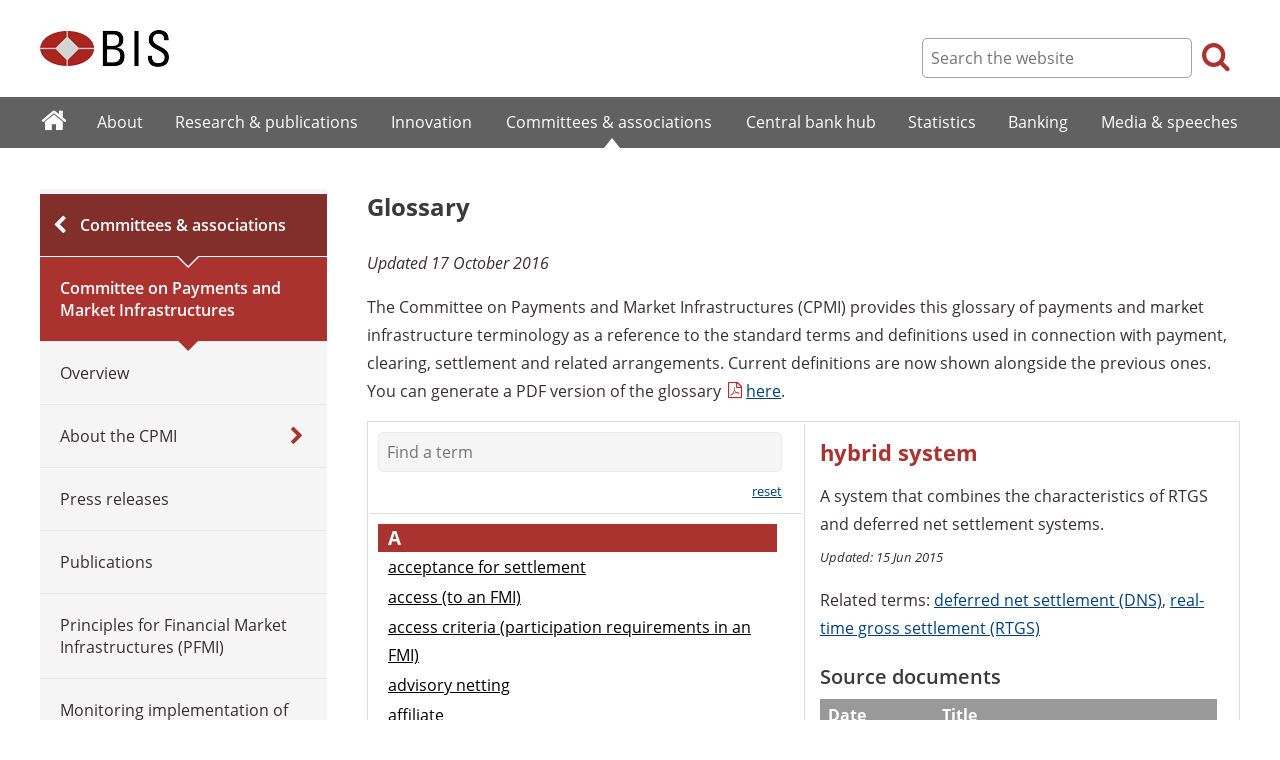

--- FILE ---
content_type: text/html; charset=UTF-8
request_url: https://www.bis.org/cpmi/publ/d00b.htm?&selection=103&scope=CPMI&c=a&base=term
body_size: 3714
content:
<!DOCTYPE html>
<html class='no-js' lang='en' xml:lang='en' xmlns='http://www.w3.org/1999/xhtml'>
<head>
<meta content='IE=edge' http-equiv='X-UA-Compatible'>
<meta content='width=device-width, initial-scale=1.0' name='viewport'>
<meta content='text/html; charset=utf-8' http-equiv='Content-Type'>
<meta content='Glossary' property='og:title'>
<meta content='Glossary of payment system terminology, derived from various CPMI, EMI and ECB reports' property='og:description'>
<meta content='https://www.bis.org/cpmi/publ/d00b.htm' property='og:url'>
<link href='https://www.bis.org/cpmi/publ/d00b.htm' rel='canonical'>
<meta content='https://www.bis.org/img/bislogo_og.jpg' property='og:image'>
<meta content='summary_large_image' name='twitter:card'>
<meta content='@bis_org' name='twitter:site'>
<meta content='derivatives, retail payments, OTC, securities settlement systems, securities, CPSS, payment systems, settlement, securities settlement, financial stability, LVTS, RTGS, clearing, netting, CSPL, retail, netting systems, Payment Systems in general' name='keywords'>
<meta content='Glossary of payment system terminology, derived from various CPMI, EMI and ECB reports' name='description'>
<meta content='Mon, 17 Oct 2016 08:41:00 +0000' http-equiv='Last-Modified'>
<title>Glossary</title>
<link rel="icon" type="image/x-icon" href="/favicon-570124710617266452aaee59dc8fe89474345158607e5dd372d3f5389925fe99.ico" />
<link rel="shortcut icon" type="image/x-icon" href="/favicon-570124710617266452aaee59dc8fe89474345158607e5dd372d3f5389925fe99.ico" />
<link rel="stylesheet" href="/bis_original/bis/bis-262d81e317cbfa091209278241285c98d68fd0108063707e26ed5056b5a8a9c7.css" />
<link rel="stylesheet" href="/bis_original/shared/print-5dd6ea242dd39ae99601c816cf6ba8e800e519f71ffa3f5a06a8ef0ddf95f597.css" media="print" />
<link rel="stylesheet" href="/bis_original/datepicker-2b8b830d9c7f6d44e13429eb6f9765b328252be7861d72d47fff747eed394520.css" />
<link rel="stylesheet" href="/bis_original/select2-9f92f610bb1b5969b636a4d9c11476007c07643dfa60decc107ec99c81529f51.css" />
<link rel="stylesheet" href="/application-7aad27a6997b61c1490ab5b33b9a9a23d7ae915d79bd20c9b87fb5f87797e242.css" />
<script src="/js/jquery3.js"></script>
<script src="/application-f7b990a121f2fc4ca1a797046ff8f2c3b157eb2bde2fb4263fbf60fdbfde7647.js"></script>
<script src="/js/modernizr.custom.js"></script>
<script src="/bis_original/bis/standard-pretty-4cdc8e5d8567b62371db0d5853b6fd2d2363f1126e880919f0d2fa3ff8b0acdb.js"></script>
<link rel="stylesheet" href="/bis_original/bis/bisobj_glossary-ec720054dd6a8d390f08e880f360f6e0c9ede047c75ac8f0252ba0aa5d9f8d12.css" />

<meta content='Glossary' name='citation_title'>
<meta content='2015-06-16' name='citation_publication_date'>
<meta content='2015-06-16' name='DC.date'>
</head>
<body>
<div class='dt tagwidth' id='body'>
<div id='bispage'>
<noscript>
<div class='_pagemsgdiv display-nojs noprint'>
<div class='pagemsg'>
This website requires javascript for proper use
</div>
</div>
</noscript>
<div class='_pagemsgdiv noprint' id='codemsg'>
<div style='display: table;'>
<div class='pagemsg' id='pagemsg'></div>
<input alt='close' id='pagemsgx' src='/img/icons/closeX.png' type='image'>
</div>
</div>
<div id='pagecontent'>
<div id='_cpmi_publ_d00b_htm'>
<div id='page-header'>
<div class='fullwidth-outer' id='pagehdr1'>
<div class='fullwidth-inner'>
<div id='pagehdr1table'>
<div id='hdr_logo'>
<a href="/"><img alt="The Bank for International Settlements" src="/img/bis-logo-short.gif" />
</a></div>
<div style='display:table-cell; width:100%;'></div>
<div class='noprint' id='hdr_tools'>
<div class='hdrtools_class' id='hdr_tool_search'>
<div class='hdr_searchicon icon icon-search' id='hdr_tool_searchicon'></div>
<div id='hdr_tool_searchiconX'>
<div class='spinner2 diagonal part-1'></div>
<div class='spinner2 diagonal part-2'></div>
</div>
</div>
<div class='hdrtools_class' id='hdr_tool_hamburger'>
<div class='noprint' id='hdr_tool_hamburgericon'>
<div class='menuhamburger spinner-master2' id='mobilemenu_hamburger'>
<div id='spinner'>
<div class='spinner2 diagonal part-1'></div>
<div class='spinner2 horizontal'></div>
<div class='spinner2 diagonal part-2'></div>
</div>
</div>
</div>
</div>
</div>
<div class='noprint' id='hdr_search'>
<form accept-charset='UTF-8' action='/search/index.htm' class='hdr_searchform' method='get'>
<div class='hdr_searchboxdiv'>
<fieldset class='hdr_searchbox'>
<input class='hdr_searchfield' id='sp_q' maxlength='80' name='globalset_q' placeholder='Search the website' type='text'>
</fieldset>
</div>
<div class='hdr_searchbuttondiv'>
<button class='hdr_searchbutton' type='submit'>
<span class='hdr_searchicon icon icon-search'></span>
</button>
</div>
</form>
</div>
</div>

</div>
</div>
<div class='fullwidth-outer' id='pagehdr2'>
<div class='fullwidth-inner'>
<div class='noprint' id='hdr_mobilesearch'>
<form accept-charset='UTF-8' action='/search/index.htm' class='hdr_searchform' method='get'>
<div class='hdr_searchboxdiv'>
<fieldset class='hdr_searchbox'>
<input class='hdr_searchfield' maxlength='80' name='globalset_q' placeholder='Search the website' type='text'>
</fieldset>
</div>
<div class='hdr_searchbuttondiv'>
<button class='hdr_searchbutton' type='submit'>
<span class='hdr_searchicon icon icon-search'></span>
</button>
</div>
</form>
</div>

</div>
</div>
</div>

<div class='noprint' id='accessibilityLinks'>
<a accesskey='0' href='#accessibilityLinks' title='access keys list'></a>
<a accesskey='1' href='#center' title='skip navigation'></a>
<a accesskey='2' href='#sp_q' title='quick search'></a>
<a accesskey='3' href='#main_menu' title='main menu'></a>
<a accesskey='4' href='#local_menu' title='local menu'></a>
<a accesskey='5' href='/sitemap/' title='sitemap'></a>
</div>
<div data-react-class="MainMenu" data-react-props="{&quot;document&quot;:{&quot;id&quot;:23352,&quot;id_cms&quot;:126844,&quot;path&quot;:&quot;/cpmi/publ/d00b.htm&quot;,&quot;menu_id&quot;:114,&quot;parent_id&quot;:null,&quot;short_title&quot;:&quot;Glossary&quot;,&quot;long_title&quot;:null,&quot;chapter_title&quot;:null,&quot;extra_information&quot;:null,&quot;description&quot;:&quot;Glossary of payment system terminology, derived from various CPMI, EMI and ECB reports&quot;,&quot;abstract&quot;:null,&quot;content&quot;:&quot;\u003cp\u003e\u003cem\u003eUpdated 17 October 2016\u003c/em\u003e\u003c/p\u003e\r\n\u003cp\u003eThe Committee on Payments and Market Infrastructures (CPMI) provides this glossary of payments and market infrastructure terminology as a reference to the standard terms and definitions used in connection with payment, clearing, settlement and related arrangements. Current definitions are now shown alongside the previous ones. You can generate a PDF version of the glossary \u003ca href=\&quot;/cpmi/glossary.pdf\&quot;\u003ehere\u003c/a\u003e.\u003c/p\u003e\r\n\u003cdiv id=\&quot;cpmi-glossary\&quot; data-bisobj=\&quot;glossary\&quot; data-glossaryscope=\&quot;CPMI\&quot; data-glossarybase=\&quot;term\&quot;\u003e CPMI Glossary\u003c/div\u003e\r\n\u003cp\u003e Additional terms that are not included in the main glossary can be found in the \u003ca href=\&quot;/cpmi/glossary_030301.pdf\&quot;\u003eprevious version\u003c/a\u003e of the glossary. \u003c/p\u003e&quot;,&quot;display_position&quot;:null,&quot;layout&quot;:null,&quot;publication_start_date&quot;:&quot;2015-06-16T10:00:00.000+02:00&quot;,&quot;created_at&quot;:&quot;2016-10-17T10:41:00.000+02:00&quot;,&quot;updated_at&quot;:&quot;2024-10-29T09:19:13.000+01:00&quot;,&quot;pdf_pages&quot;:0,&quot;pdf_file_size&quot;:null,&quot;pdf_use_title&quot;:false,&quot;series_name&quot;:null,&quot;html_header&quot;:null,&quot;html_footer&quot;:null,&quot;has_content&quot;:true}}" data-react-cache-id="MainMenu-0"></div>
<div class='fullwidth-outer' id='page-breadcrumbs'>
<div class='fullwidth-inner'>
<div data-react-class="Breadcrumbs" data-react-props="{&quot;document&quot;:{&quot;id&quot;:23352,&quot;id_cms&quot;:126844,&quot;path&quot;:&quot;/cpmi/publ/d00b.htm&quot;,&quot;menu_id&quot;:114,&quot;parent_id&quot;:null,&quot;short_title&quot;:&quot;Glossary&quot;,&quot;long_title&quot;:null,&quot;chapter_title&quot;:null,&quot;extra_information&quot;:null,&quot;description&quot;:&quot;Glossary of payment system terminology, derived from various CPMI, EMI and ECB reports&quot;,&quot;abstract&quot;:null,&quot;content&quot;:&quot;\u003cp\u003e\u003cem\u003eUpdated 17 October 2016\u003c/em\u003e\u003c/p\u003e\r\n\u003cp\u003eThe Committee on Payments and Market Infrastructures (CPMI) provides this glossary of payments and market infrastructure terminology as a reference to the standard terms and definitions used in connection with payment, clearing, settlement and related arrangements. Current definitions are now shown alongside the previous ones. You can generate a PDF version of the glossary \u003ca href=\&quot;/cpmi/glossary.pdf\&quot;\u003ehere\u003c/a\u003e.\u003c/p\u003e\r\n\u003cdiv id=\&quot;cpmi-glossary\&quot; data-bisobj=\&quot;glossary\&quot; data-glossaryscope=\&quot;CPMI\&quot; data-glossarybase=\&quot;term\&quot;\u003e CPMI Glossary\u003c/div\u003e\r\n\u003cp\u003e Additional terms that are not included in the main glossary can be found in the \u003ca href=\&quot;/cpmi/glossary_030301.pdf\&quot;\u003eprevious version\u003c/a\u003e of the glossary. \u003c/p\u003e&quot;,&quot;display_position&quot;:null,&quot;layout&quot;:null,&quot;publication_start_date&quot;:&quot;2015-06-16T10:00:00.000+02:00&quot;,&quot;created_at&quot;:&quot;2016-10-17T10:41:00.000+02:00&quot;,&quot;updated_at&quot;:&quot;2024-10-29T09:19:13.000+01:00&quot;,&quot;pdf_pages&quot;:0,&quot;pdf_file_size&quot;:null,&quot;pdf_use_title&quot;:false,&quot;series_name&quot;:null,&quot;html_header&quot;:null,&quot;html_footer&quot;:null,&quot;has_content&quot;:true},&quot;document_links&quot;:[],&quot;document_parent_path&quot;:null}" data-react-cache-id="Breadcrumbs-0"></div>

</div>
</div>
<div class='fullwidth-outer'>
<div class='fullwidth-inner'>
<div class='document_container' id='container'>
<div class='column noprint' id='left'>
<div data-react-class="LocalMenu" data-react-props="{&quot;document&quot;:{&quot;id&quot;:23352,&quot;id_cms&quot;:126844,&quot;path&quot;:&quot;/cpmi/publ/d00b.htm&quot;,&quot;menu_id&quot;:114,&quot;parent_id&quot;:null,&quot;short_title&quot;:&quot;Glossary&quot;,&quot;long_title&quot;:null,&quot;chapter_title&quot;:null,&quot;extra_information&quot;:null,&quot;description&quot;:&quot;Glossary of payment system terminology, derived from various CPMI, EMI and ECB reports&quot;,&quot;abstract&quot;:null,&quot;content&quot;:&quot;\u003cp\u003e\u003cem\u003eUpdated 17 October 2016\u003c/em\u003e\u003c/p\u003e\r\n\u003cp\u003eThe Committee on Payments and Market Infrastructures (CPMI) provides this glossary of payments and market infrastructure terminology as a reference to the standard terms and definitions used in connection with payment, clearing, settlement and related arrangements. Current definitions are now shown alongside the previous ones. You can generate a PDF version of the glossary \u003ca href=\&quot;/cpmi/glossary.pdf\&quot;\u003ehere\u003c/a\u003e.\u003c/p\u003e\r\n\u003cdiv id=\&quot;cpmi-glossary\&quot; data-bisobj=\&quot;glossary\&quot; data-glossaryscope=\&quot;CPMI\&quot; data-glossarybase=\&quot;term\&quot;\u003e CPMI Glossary\u003c/div\u003e\r\n\u003cp\u003e Additional terms that are not included in the main glossary can be found in the \u003ca href=\&quot;/cpmi/glossary_030301.pdf\&quot;\u003eprevious version\u003c/a\u003e of the glossary. \u003c/p\u003e&quot;,&quot;display_position&quot;:null,&quot;layout&quot;:null,&quot;publication_start_date&quot;:&quot;2015-06-16T10:00:00.000+02:00&quot;,&quot;created_at&quot;:&quot;2016-10-17T10:41:00.000+02:00&quot;,&quot;updated_at&quot;:&quot;2024-10-29T09:19:13.000+01:00&quot;,&quot;pdf_pages&quot;:0,&quot;pdf_file_size&quot;:null,&quot;pdf_use_title&quot;:false,&quot;series_name&quot;:null,&quot;html_header&quot;:null,&quot;html_footer&quot;:null,&quot;has_content&quot;:true}}" data-react-cache-id="LocalMenu-0" id="navigation_local"></div>
</div>
<div class='defaultstyles overridedefault' id='center' role='main'>
<h1>Glossary</h1>

<div id='cmsContent'>
<p><em>Updated 17 October&nbsp;2016</em></p>
<p>The Committee on Payments and Market Infrastructures (CPMI) provides this glossary of payments and market infrastructure terminology as a reference to the standard terms and definitions used in connection with payment, clearing, settlement and related arrangements. Current definitions are now shown alongside the previous ones. You can generate a PDF version of the glossary <a href="/cpmi/glossary.pdf">here</a>.</p>
<div data-react-class="Glossary" data-react-props="{&quot;glossaryscope&quot;:&quot;CPMI&quot;,&quot;glossarybase&quot;:&quot;term&quot;,&quot;id&quot;:&quot;cpmi-glossary&quot;,&quot;class&quot;:null,&quot;bisobj_type&quot;:null,&quot;type&quot;:&quot;glossary&quot;,&quot;items&quot;:[],&quot;inner_html&quot;:&quot;\u0026nbsp;CPMI Glossary&quot;}" data-react-cache-id="Glossary-0"></div>

<p>&nbsp;Additional terms that are not included in the main glossary can be found in the <a href="/cpmi/glossary_030301.pdf">previous version</a> of the glossary.&nbsp;</p>
</div>


</div>
</div>

</div>
</div>
<div class='fullwidth-outer' id='page-maybeinterestedin'>
<div class='fullwidth-inner'>
<div class='noprint' id='maybeinterestedin-div'>
</div>

</div>
</div>

</div>
</div>
</div>
<div class='noprint' role='contentinfo'>
<div class='fullwidth-outer' id='page-footer'>
<div class='fullwidth-inner'>
<a href='#0' id='totop'>Top</a>
<div id='sharethispage'>
<ul class='sociallist'>
<li>Share this page</li>
<li>
<a href='https://twitter.com/share' id='footershare_twitter' onclick='window.open(&#39;//twitter.com/share?url=&#39; + encodeURIComponent(window.location.href) + &#39;&amp;text=&#39; + encodeURI(document.title) + &#39;&amp;via=bis_org&#39;,&#39;_blank&#39;, &#39;height=450,width=600,menubar=no&#39;); return false;'>
<span class='icon shareicons icon-twitter-square'></span>
</a>
</li>
<li>
<a href='https://www.linkedin.com/shareArticle' id='footershare_linkedin' onclick='window.open(&#39;https://www.linkedin.com/shareArticle?url=&#39; + encodeURIComponent(window.location.href) + &#39;&amp;mini=true&#39; + &#39;&amp;title=&#39; + encodeURI(document.title),&#39;_blank&#39;, &#39;height=450,width=600,menubar=no&#39;); return false;'>
<span class='icon shareicons icon-linkedin-square'></span>
</a>
</li>
<li>
<a href='#' id='footershare_email' onclick='window.location=&#39;mailto:?subject=I would like to share this BIS website link with you&amp;body=Link to the website of the Bank for International Settlements%0D%0A&#39; + window.location; return false;'>
<span class='icon shareicons icon-envelope-square'></span>
</a>
</li>
</ul>
</div>
<div id='footer-pagediv'>
<div class='footer-divblks' id='footer-leftdiv'>
<div id='stayconnected'>
<div class='title'>Stay connected</div>
<ul class='sociallist'>
<li>Follow us</li>
<li>
<a class='iconlink' href='https://twitter.com/BIS_org' title='Follow us on Twitter'>
<span class='icon shareicons icon-twitter-square'></span>
</a>
</li>
<li>
<a class='iconlink' href='https://www.linkedin.com/company/bis' title='Follow us on LinkedIn'>
<span class='icon shareicons icon-linkedin-square'></span>
</a>
</li>
<li>
<a class='iconlink' href='https://www.youtube.com/user/bisbribiz' title='Watch our YouTube videos'>
<span class='icon shareicons icon-youtube-square'></span>
</a>
</li>
<li>
<a class='iconlink' href='/rss/index.htm' title='RSS feeds'>
<span class='icon shareicons icon-rss-square'></span>
</a>
</li>
<li>
<a class='iconlink' href='/podcast' title='Listen to our podcast'>
<span class='icon shareicons icon-podcast'></span>
</a>
</li>
<li>
<a class='iconlink' href='https://www.instagram.com/bankforintlsettlements/?hl=en' title='Follow us on Instagram'>
<span class='icon shareicons icon-instagram'></span>
</a>
</li>
</ul>
<ul id='emailalert'>
<li>
<a class='iconlink' href='/emailalerts.htm' title='Email alerts'>
<div class='icon shareicons icon-envelope-square'></div>
</a>
</li>
<li>Sign up to receive email alerts</li>
</ul>
</div>
</div>
<div class='footer-divblks' id='footer-rightdiv'>
<div id='footertable'>
<div class='footercolumn'>
<ul>
<li>
<div class='title'>About BIS</div>
</li>
<li>
<a href='/sitemap/index.htm'>Sitemap</a>
</li>
<li>
<a href='/about/faq.htm'>FAQ</a>
</li>
<li>
<a href='/about/contact.htm'>Contact</a>
</li>
<li>
<a href='/careers/index.htm'>Careers</a>
</li>
<li>
<a href='/translations/index.htm'>Translations</a>
</li>
</ul>
</div>
<div class='footercolumn'>
<ul>
<li>
<div class='title'>Legal information</div>
</li>
<li>
<a href='/terms_conditions.htm'>Terms and conditions</a>
</li>
<li>
<a href='/terms_conditions.htm#Copyright_and_Permissions'>Copyright and permissions</a>
</li>
<li>
<a href='/privacy.htm'>Privacy notice</a>
</li>
<li>
<a href='/cookies.htm'>Cookies notice</a>
</li>
<li>
<a href='/about/warning0405.htm'>Email scam warning</a>
</li>
</ul>
</div>
</div>
</div>
</div>

</div>
</div>
</div>

<div class='menuoverlay noprint' id='mo_upper' style='top:0px;display:none;'></div>
<div class='menuoverlay noprint' id='mo_lower' style='display:none;'></div>
<div class='menuoverlay noprint' id='mfmo_lower' style='display:none;'></div>

</div>
<div data-react-class="CookieManager" data-react-props="{}" data-react-cache-id="CookieManager-0"></div>
<div data-react-class="AnalyticsManager" data-react-props="{&quot;document&quot;:{&quot;id&quot;:23352,&quot;id_cms&quot;:126844,&quot;path&quot;:&quot;/cpmi/publ/d00b.htm&quot;,&quot;menu_id&quot;:114,&quot;parent_id&quot;:null,&quot;short_title&quot;:&quot;Glossary&quot;,&quot;long_title&quot;:null,&quot;chapter_title&quot;:null,&quot;extra_information&quot;:null,&quot;description&quot;:&quot;Glossary of payment system terminology, derived from various CPMI, EMI and ECB reports&quot;,&quot;abstract&quot;:null,&quot;content&quot;:&quot;\u003cp\u003e\u003cem\u003eUpdated 17 October 2016\u003c/em\u003e\u003c/p\u003e\r\n\u003cp\u003eThe Committee on Payments and Market Infrastructures (CPMI) provides this glossary of payments and market infrastructure terminology as a reference to the standard terms and definitions used in connection with payment, clearing, settlement and related arrangements. Current definitions are now shown alongside the previous ones. You can generate a PDF version of the glossary \u003ca href=\&quot;/cpmi/glossary.pdf\&quot;\u003ehere\u003c/a\u003e.\u003c/p\u003e\r\n\u003cdiv id=\&quot;cpmi-glossary\&quot; data-bisobj=\&quot;glossary\&quot; data-glossaryscope=\&quot;CPMI\&quot; data-glossarybase=\&quot;term\&quot;\u003e CPMI Glossary\u003c/div\u003e\r\n\u003cp\u003e Additional terms that are not included in the main glossary can be found in the \u003ca href=\&quot;/cpmi/glossary_030301.pdf\&quot;\u003eprevious version\u003c/a\u003e of the glossary. \u003c/p\u003e&quot;,&quot;display_position&quot;:null,&quot;layout&quot;:null,&quot;publication_start_date&quot;:&quot;2015-06-16T10:00:00.000+02:00&quot;,&quot;created_at&quot;:&quot;2016-10-17T10:41:00.000+02:00&quot;,&quot;updated_at&quot;:&quot;2024-10-29T09:19:13.000+01:00&quot;,&quot;pdf_pages&quot;:0,&quot;pdf_file_size&quot;:null,&quot;pdf_use_title&quot;:false,&quot;series_name&quot;:null,&quot;html_header&quot;:null,&quot;html_footer&quot;:null,&quot;has_content&quot;:true}}" data-react-cache-id="AnalyticsManager-0"></div>
</body>
</html>



--- FILE ---
content_type: text/css
request_url: https://www.bis.org/bis_original/bis/bisobj_glossary-ec720054dd6a8d390f08e880f360f6e0c9ede047c75ac8f0252ba0aa5d9f8d12.css
body_size: 1077
content:
table.glossary{border:1px solid #dbdbdb;table-layout:fixed;width:100%;border-collapse:separate}table.glossary ::-webkit-scrollbar{width:8px;height:8px}table.glossary ::-webkit-scrollbar-track{background-color:white;border-radius:8px}table.glossary ::-webkit-scrollbar-thumb{border-radius:8px;background-color:#ccc}table.glossary a{border:none}table.glossary .glossary_list .glossary_entry,table.glossary .glossary_list .glossary_entry:hover,table.glossary .glossary_list .glossary_entry:visited,table.glossary .glossary_list .glossary_entry:active{border:none !important;color:black !important;padding-top:1px;padding-bottom:1px}table.glossary .glossary_left{vertical-align:top;width:50%}table.glossary .glossary_left .glossary_category{padding-right:5px;padding-bottom:15px}table.glossary .glossary_left .glossary_category .category_title{padding-left:10px;background-color:#aa332f;color:#ffffff;font-size:1.2em;font-weight:bold}table.glossary .glossary_left .glossary_category .glossary_entry{display:block;padding-left:10px}table.glossary .glossary_left .glossary_category .glossary_entry:hover{background-color:#ddd}table.glossary .glossary_left .glossary_category .glossary_entry.selected{padding-left:10px;background-color:#ddd;color:#aa332f !important}table.glossary .glossary_left .glossary_category .glossary_entry.selected:hover,table.glossary .glossary_left .glossary_category .glossary_entry.selected:visited,table.glossary .glossary_left .glossary_category .glossary_entry.selected:active{color:#aa332f !important}table.glossary .glossary_right,table.glossary .glossary_bottom{vertical-align:top;border-left:1px solid #dbdbdb}table.glossary .glossary_right h3,table.glossary .glossary_bottom h3{margin-top:20px;margin-bottom:5px}table.glossary .clear{clear:both}table.glossary .index_search{border-bottom:1px solid #dbdbdb;color:#372f32;display:block;font-size:0.8em;padding:8px 20px 8px 8px;text-decoration:none}table.glossary .index_search .glossary_search_indicator{z-index:100}table.glossary .index_search .glossary_selection{margin-top:5px}table.glossary .index_search .glossary_selection input.radio{position:relative;top:3px}table.glossary .index_search .glossary_selection .title{padding-left:5px;padding-right:10px}table.glossary .index_search .glossary_selection a.reset_search{cursor:pointer;float:right}table.glossary .index_search input.search{background-color:#f5f5f5;border:1px solid #ebebeb;color:#999999;width:100%}table.glossary .index_search .glossary_search_options ul li{border-bottom:solid #dbdbdb 1px}table.glossary .index_search input.index_search_go{display:none;background:url("/img/search_arrow.gif") no-repeat scroll 1px 2px transparent;border:1px solid #ebebeb;color:#ffffff;cursor:pointer;height:22px;text-indent:-999em;width:20px}table.glossary .index_list{padding-top:8px;padding:8px 20px 8px 8px}table.glossary .index_list .glossary_list{height:600px;overflow-y:auto}table.glossary .index_entries{padding:15px 20px 15px 15px;height:660px;overflow-y:auto}table.glossary .index_entries .term.current{color:#aa332f;font-size:1.4em;font-weight:bold}table.glossary .index_entries .definition.current{margin-top:15px}table.glossary .index_entries .definition.current p:last-child{margin-bottom:5px !important}table.glossary .index_entries .definition_date.current{margin-bottom:15px;font-style:italic;font-size:smaller}table.glossary .index_entries .additional_html.current{margin-top:10px}table.glossary .index_entries .glossary_previous_versions{cursor:pointer;display:inline-block;padding-right:15px}table.glossary .index_entries .glossary_previous_versions.collapsed{background:url("/img/menu_arrow_down.gif") no-repeat scroll right center transparent}table.glossary .index_entries .glossary_previous_versions.expanded{background:url("/img/menu_arrow_up.gif") no-repeat scroll right center transparent}table.glossary .index_entries table.glossary_version_list{width:100%;margin-bottom:10px;border-top:1px solid #dbdbdb}table.glossary .index_entries table.glossary_version_list tr.odd{background-color:#eee}table.glossary .index_entries table.glossary_version_list tr.even{background-color:#f7f7f7}table.glossary .index_entries table.glossary_version_list .definition_date{text-align:right;white-space:nowrap;padding-right:5px}table.glossary .index_entries table.glossary_version_list .definition{width:100%}table.glossary .index_entries table.glossary_version_list .definition .term+p{display:inline}table.glossary .index_entries table.glossary_version_list .definition p{margin:0px !important}table.glossary .index_entries .glossary_document_list{width:100%}table.glossary .index_entries .glossary_document_list th{background-color:#999999;color:white}table.glossary .index_entries .glossary_document_list td.publication_date{text-align:right;white-space:nowrap;padding-right:5px}table.glossary .index_entries .glossary_document_list td.title{width:100%}td.glossary_bottom{display:none}@media only screen and (min-width: 960px) and (max-width: 1200px){table.glossary td.glossary_right{display:none}table.glossary td.glossary_bottom{display:table-cell;border-top:1px solid #dbdbdb}table.glossary td.glossary_bottom .index_entries{height:100%}table.glossary{table-layout:auto}table.glossary .index_list .glossary_list{width:100%;height:200px;overflow-y:auto}}@media only screen and (max-width: 1200px){table.glossary{border-right:none;border-left:none;table-layout:auto}table.glossary td.glossary_right{display:none}table.glossary td.glossary_right,table.glossary td.glossary_left,table.glossary td.glossary_bottom{border-right:none;border-left:none}table.glossary td.glossary_bottom{display:table-cell;border-top:1px solid #dbdbdb}table.glossary td.glossary_bottom .index_entries{height:100%}table.glossary .index_list{padding-right:0px}table.glossary .index_list .glossary_list{width:100%;height:200px;overflow-y:auto}}
